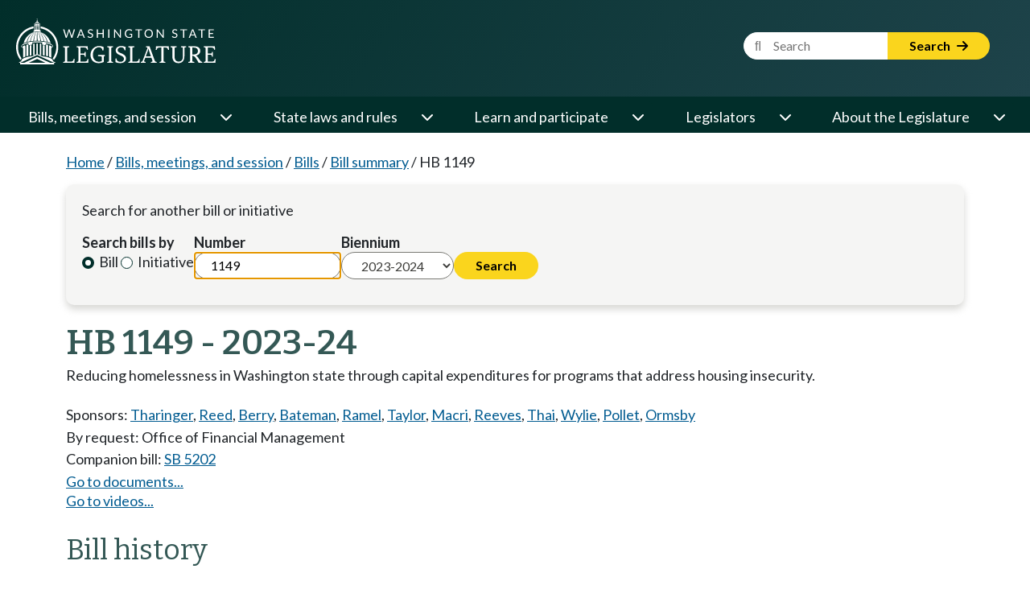

--- FILE ---
content_type: text/html; charset=utf-8
request_url: https://app.leg.wa.gov/billsummary/Home/DisplayVideos?billNumber=1149&year=2023&chamber=House&legTypeId=1&isInitiative=False
body_size: 465
content:


<div>
    (Video links take you to the TVW website)
    <br />
    Live video is available at the stated time. Archived video becomes available approximately two hours after the close of the hearing or floor session.
    <br />
</div>

        <div style="padding:0px;">
                <a href="//www.tvw.org/watch/?eventID=2023011124" target="_blank">Jan 12, 2023 House Capital Budget at 1:30 PM</a>
                <br>
        </div>


--- FILE ---
content_type: text/plain; charset=utf-8
request_url: https://app.leg.wa.gov/rb_bf18608ouf?type=js3&sn=v_4_srv_17_sn_6181DDCAA4F90A8B0DCE7002078E34BE_perc_100000_ol_0_mul_1_app-3A0b3f430752f1f34b_1_app-3Aea7c4b59f27d43eb_0_rcs-3Acss_0&svrid=17&flavor=post&vi=VKPQQDVLUMBWOPPASURDUQTCSVMDHUKD-0&modifiedSince=1768611145406&bp=3&app=0b3f430752f1f34b&crc=3282037824&en=34ku8urp&end=1
body_size: 118
content:
OK(OA)|name=ruxitagentjs|featureHash=ICANVfhqrux|version=|buildNumber=10327251022105625|lastModification=1768611145406